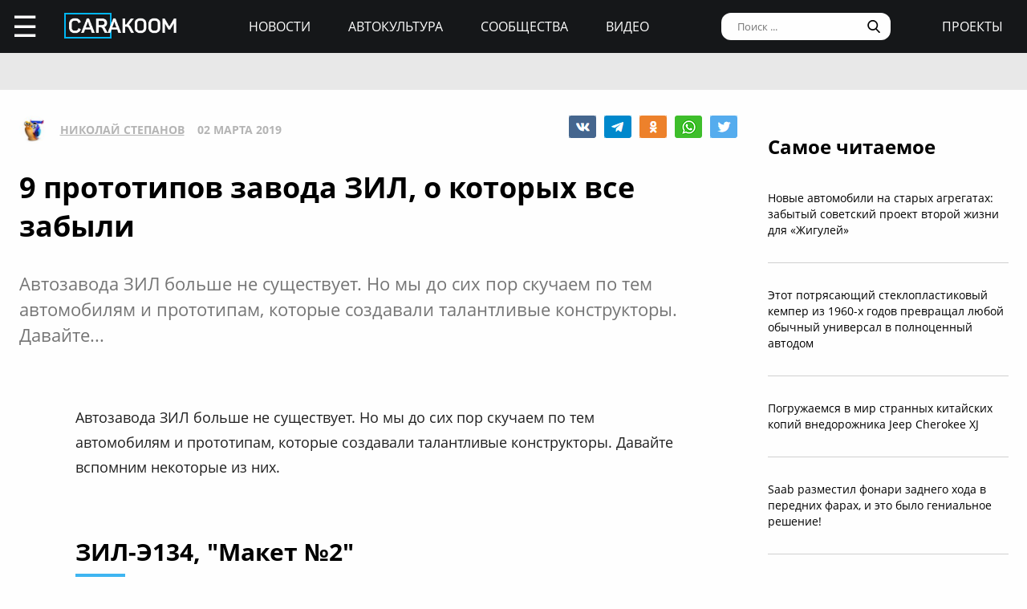

--- FILE ---
content_type: text/html; charset=UTF-8
request_url: https://carakoom.com/blog/9-prototipov-zavoda-zil-o-kotoryh-vse-zabyli
body_size: 10794
content:
<!DOCTYPE HTML><html lang="ru"><head><title>9 прототипов завода ЗИЛ, о которых все забыли | carakoom.com</title><meta name="robots" content="index, follow" /><link rel="apple-touch-icon" sizes="180x180" href="/apple-touch-icon.png"><link rel="icon" type="image/png" href="/favicon-32x32.png" sizes="32x32"><link rel="icon" type="image/png" href="/favicon-16x16.png" sizes="16x16"><meta name="msapplication-TileColor" content="#2b5797"><meta name="msapplication-TileImage" content="/mstile-144x144.png"><meta http-equiv="content-type" content="text/html; charset=utf-8" /><meta name="viewport" content="width=device-width, initial-scale=1"><meta name="description" content="  Автозавода ЗИЛ больше не существует. Но мы до сих пор скучаем по тем автомобилям и прототипам, которые создавали талантливые конструкторы. Давайте..." /><meta name="keywords" content="" /><script type="text/javascript" src="https://carakoom.com/data/themes/easy/js/init.js?v=3.3.53"></script><link rel="stylesheet" href="https://carakoom.com/data/themes/easy/css/style.css?v=3.3.53" /><link rel="stylesheet" href="https://carakoom.com/data/themes/easy/css/main.css?v=3.3.53" /><script type="text/javascript" src="https://carakoom.com/data/inc/lib/java/framework.js?v=3.3.53"></script><script type="text/javascript" src="https://carakoom.com/data/inc/lib/ajax/processor.js?v=3.3.53"></script><link rel="stylesheet" href="/photoswipe/photoswipe.css" /><link rel="stylesheet" href="/photoswipe/default-skin/default-skin.css" /><script type="text/javascript" src="/photoswipe/photoswipe.min.js"></script><script type="text/javascript" src="/photoswipe/photoswipe-ui-default.min.js"></script><script type="text/javascript" src="https://carakoom.com/data/modules/wall/java/wall.js"></script><script type="text/javascript" src="https://carakoom.com/data/modules/like/js/script.js"></script><script type="text/javascript" src="https://carakoom.com/data/modules/comments/js/script.js"></script><meta property="og:title" content="9 прототипов завода ЗИЛ, о которых все забыли"><meta property="og:description" content=" Автозавода ЗИЛ больше не существует. Но мы до сих пор скучаем по тем автомобилям и прототипам, которые создавали талантливые конструкторы. Давайте..."><meta property="og:url" content="https://carakoom.com/blog/9-prototipov-zavoda-zil-o-kotoryh-vse-zabyli"><meta property="og:type" content="article"><meta property="og:site_name" content="CARakoom.com"><meta property="og:image" content="https://carakoom.com/data/wall/787/63502c6e_medium.jpg"/><meta name="twitter:card" content="summary_large_image"></head>

<body >
<div id="problem"></div>
<input type="checkbox" id="nav-user">
<header id="header">
<div class="header-left"><label for="nav-user">☰</label><a href="/" class="header-logo"><img src="https://carakoom.com/data/image/CARAKOOM.png" alt="logo"></a></div>
<div class="header-center">
<a href="https://carakoom.com/car-news">Новости</a>
<a href="https://carakoom.com/car-culture">Автокультура</a>
<a href="https://carakoom.com/groups">Сообщества</a>
<a href="https://carakoom.com/car-video">Видео</a>
</div>
<div class="header-right">
<input type="search" placeholder="Поиск ..."  id="isearch" onkeyup="if(event.keyCode == 13) {processor('wall_search','787','177adc265c3dfab9dc02399776b8d8ec')}"/>
<img src="https://carakoom.com/data/image/loope.png" alt="loope" class="black-loope">
<img src="https://carakoom.com/data/image/white-loope.png" alt="loope" class="white-loope" id="searchBtn" onclick="showSearch(this);">
<a href="">проекты</a></div>

<div class="window forgot-win" id="reg"><div id="reg_body" class="box" style="width:100%"><h3>Вход / Регистрация</h3>
<form  action="" method="post" class="ep-ent">
<span class="reg-desc">Войдите, используя ваши Email и пароль или введите необходимые данные для регистрации нового пользователя.</span>
<input type="email" id="w_email" value="" placeholder="Введите емайл" onkeyup="ValidateMail(this)" required="required" />
<input type="password" id="w_passw" value="" placeholder="Введите пароль" required="required" />

<span class="forgot-desc" onclick="close_window('reg');show_window('forgot');">Забыли пароль?</span>

<ul class="comcontrol">
<li id="w_btn_enter" onclick="processor('w_enter');" data-hash="502395c3e2dfb6765abc4cfefb0af719">Вход</li>
<li id="w_btn_reg" onclick="processor('w_registration');" data-hash="e914d66225bd642a19b7ae55222d812c">Регистрация</li></ul></form>
<div class="soc-ent">
<span class="social-desc">Другие способы входа / регистрации</span>
<ul class="comcontrol" style="flex-direction:column">
<li id="w_btn_vk" onclick="vkAuth();" style="background:#0281b4">Вконтакте</li>
<li id="w_btn_fb" onclick="fbAuth();" style="background:#1f6296">Facebook</li>
</ul>
</div></div></div>

<div id="forgot"  class="window forgot-win">
<div id='forgot_body' class="box" style="width:100%">


<h3>Восстановление доступа</h3>
<form  action="" method="post" class="ep-ent" id="send-forgot">
<span class="reg-desc">Введите Email, который использовался при регистрации.</span>
<input type="email" placeholder="Введите почтовый ящик" id="forgot_email" onkeyup="ValidateMail(this)" maxlength="50" required="required"/>
<ul class="comcontrol"><li id="w_btn_forgot" onclick="processor('send_forgot')" data-hash="4d5f62007645f805413672fa689f945e">Восстановить</li></ul></form>
</div></div></header>
<div id="waiting"></div>

<aside class="nav-user-block">
<div class="nav-header">
<label for="nav-user">+</label>
<a href="javascript:void(0);" onclick="init('nav-user').checked=false;show_window('reg');">регистрация<br>и вход</a><img src="https://carakoom.com/data/image/no_logo.png" loading="lazy" alt="user logo"></div>
<nav class="user-links">
<a href="https://carakoom.com/car-news" data-hash="79a7df39109c34b0cc83f8ad089d0532" class="menu bolder">Новости</a>
<a href="https://carakoom.com/car-culture" data-hash="9068a93d87737f8296649680b68c8750" class="menu bolder">Автокультура</a>
<div class="nav-collapsible">
<input type="checkbox" id="nav-collapsible-1">
<label for="nav-collapsible-1" class="bold" onclick="processor('groups','')" data-hash="950b66edbce955538e5a6194ddad4692">Сообщества</label>
<div class="nav-collapsible-links">
<a  href="https://carakoom.com/crash" data-hash="72990405f4c8d366c2d5b804e9bcffe0" class="menu" >Аварии</a><a  href="https://carakoom.com/american" data-hash="66e07bd74f2833fbea271ba24f705c08" class="menu" >Американские</a><a  href="https://carakoom.com/offroad" data-hash="d6e8d78302384b8e260b9d9b0e386166" class="menu" >Внедорожники</a><a  href="https://carakoom.com/bikes" data-hash="67d88ac9621babddbf62be0077b6ae14" class="menu" >Мотоциклы</a><a  href="https://carakoom.com/retro" data-hash="748fab09fb85e25de221e87b3133de55" class="menu" >Ретро</a><a  href="https://carakoom.com/russian" data-hash="343e5bd6f765b49a3cf73313ea99a46b" class="menu" >Русские и советские</a><a  href="https://carakoom.com/tuning" data-hash="c789f1bec2f92806e85313980a4caa55" class="menu" >Тюнинг</a><a  href="https://carakoom.com/electric" data-hash="1275d321b9d7891239b1e7f7580b2154" class="menu" >Электромобили</a><a href="https://carakoom.com/groups" class="menu" data-hash="950b66edbce955538e5a6194ddad4692">другие</a>
</div>
</div>
<a href="https://carakoom.com/car-video" data-hash="2fcf85e3101ed0e64ce5c3c1a6fd8a83" class="menu bolder">Видео</a>

<a href="#" class="menu bolder">проекты</a>
</nav>
<div class="nav-footer">
<a href="/" class="nav-logo"><img src="https://carakoom.com/data/image/CARAKOOM.png" alt="logo"></a>
<div class="nav-social-block">
<a href="https://vk.com/carakoom"><img src="https://carakoom.com/data/image/vk.png"></a>
<a href="https://www.pinterest.com/carakoom/"><img src="https://carakoom.com/data/image/pinterest.png"></a>
<a href="https://youtube.com/channel/UCWTEDKF2hpCUeDgKQh70_Iw"><img src="https://carakoom.com/data/image/youtube.png"></a>
</div>
<a href="">Подписаться на рассылку</a>
<a href="https://carakoom.com/advertising">Реклама на сайте</a>
<a href="">Пользовательское согашение</a>
<a href="https://carakoom.com/contacts">Контакты</a>
<a href="https://carakoom.com/data/rss/all.xml">RSS</a>
</div>
</aside>
<div id="container">
<main id="myplace"><div class="post-top-banner">
<div style="width:auto;max-width:1233px;height:auto;margin:0 auto"> <!-- Yandex.RTB R-A-282121-8 -->
<div id="yandex_rtb_R-A-282121-8"></div>
<script type="text/javascript">
    (function(w, d, n, s, t) {
        w[n] = w[n] || [];
        w[n].push(function() {
            Ya.Context.AdvManager.render({
                blockId: "R-A-282121-8",
                renderTo: "yandex_rtb_R-A-282121-8",
                async: true
            });
        });
if(checkScript("//an.yandex.ru/system/context.js"))return;
        t = d.getElementsByTagName("script")[0];
        s = d.createElement("script");
        s.type = "text/javascript";
        s.src = "//an.yandex.ru/system/context.js";
        s.async = true;
        t.parentNode.insertBefore(s, t);
    })(this, this.document, "yandexContextAsyncCallbacks");
</script></div></div>

<div class="post-mobile-banner"><div style="width:300px;height:auto;margin:0 auto"> <!-- Yandex.RTB R-A-282121-12 -->
<div id="yandex_rtb_R-A-282121-12"></div>
<script type="text/javascript">
    (function(w, d, n, s, t) {
        w[n] = w[n] || [];
        w[n].push(function() {
            Ya.Context.AdvManager.render({
                blockId: "R-A-282121-12",
                renderTo: "yandex_rtb_R-A-282121-12",
                async: true
            });
        });
if(checkScript("//an.yandex.ru/system/context.js"))return;
        t = d.getElementsByTagName("script")[0];
        s = d.createElement("script");
        s.type = "text/javascript";
        s.src = "//an.yandex.ru/system/context.js";
        s.async = true;
        t.parentNode.insertBefore(s, t);
    })(this, this.document, "yandexContextAsyncCallbacks");
</script></div></div>

<div class="post-container">
<div class="post-data" itemscope itemtype="http://schema.org/NewsArticle">
<div class="post-header">
<div class="post-header-left">
<img src="https://carakoom.com/data/users/787/ico.jpg?time=1768638453">
<a href=""  itemprop="author">Николай Степанов</a>
<meta itemprop="datePublished" content="Sat, 02 Mar 2019 10:49:24 +0300" />
<span >02 марта 2019</span>
</div>
<div class="post-social-block">
<img class="vk" src="https://carakoom.com/data/image/vk2.png" data-object="wall" data-social="vk" data-hash="99895df0e7cd409cb9ec10dfadb45e33" title="0" onclick="processor('share','32680');window.open('https://vk.com/share.php?url=https://carakoom.com/blog/9-prototipov-zavoda-zil-o-kotoryh-vse-zabyli', '_blank', 'scrollbars=0, resizable=1, menubar=0, left=200, top=200, width=554, height=421, toolbar=0, status=0');return false;" alt="VK"><img class="tg" src="https://carakoom.com/data/image/telegram.png" data-object="wall" data-social="tg" data-hash="99895df0e7cd409cb9ec10dfadb45e33" title="0" onclick="processor('share','32680');window.open('tg://share?url=https://carakoom.com/blog/9-prototipov-zavoda-zil-o-kotoryh-vse-zabyli&text=', '_blank', 'scrollbars=0, resizable=1, menubar=0, left=200, top=200, width=550, height=440, toolbar=0, status=0');return false;" title="Telegram"><img class="ok" src="https://carakoom.com/data/image/ok.png" data-object="wall" data-social="ok" data-hash="99895df0e7cd409cb9ec10dfadb45e33" title="0" onclick="processor('share','32680');window.open('https://connect.ok.ru/offer?url=https://carakoom.com/blog/9-prototipov-zavoda-zil-o-kotoryh-vse-zabyli', '_blank', 'scrollbars=0, resizable=1, menubar=0, left=200, top=200, width=600, height=440, toolbar=0, status=0');return false;" alt="Odnoklassniki"><img class="wa" src="https://carakoom.com/data/image/wa.png" data-object="wall" data-social="wa" data-hash="99895df0e7cd409cb9ec10dfadb45e33" title="0" onclick="processor('share','32680');window.open('whatsapp://send?text=https://carakoom.com/blog/9-prototipov-zavoda-zil-o-kotoryh-vse-zabyli ', '_blank', 'scrollbars=0, resizable=1, menubar=0, left=200, top=200, width=554, height=421, toolbar=0, status=0');return false;" title="WA" data-action="share/whatsapp/share"><img class="tw" src="https://carakoom.com/data/image/twitter.png" data-object="wall" data-social="tw" data-hash="99895df0e7cd409cb9ec10dfadb45e33" title="0" onclick="processor('share','32680');window.open('https://twitter.com/share?url=https://carakoom.com/blog/9-prototipov-zavoda-zil-o-kotoryh-vse-zabyli&text=', '_blank', 'scrollbars=0, resizable=1, menubar=0, left=200, top=200, width=554, height=421, toolbar=0, status=0');return false;" alt="Twitter"></div>
</div>
<meta itemprop="inLanguage" content="ru" /> <meta itemscope itemprop="mainEntityOfPage" itemtype="https://schema.org/WebPage" itemid="https://carakoom.com/blog/9-prototipov-zavoda-zil-o-kotoryh-vse-zabyli">

<h1 itemprop="headline">9 прототипов завода ЗИЛ, о которых все забыли</h1>

<span class="post-preview">  Автозавода ЗИЛ больше не существует. Но мы до сих пор скучаем по тем автомобилям и прототипам, которые создавали талантливые конструкторы. Давайте...</span>

<br><br><div style="width:auto;max-width:1233px;height:auto;margin:0 auto"> <!-- Yandex.RTB R-A-282121-21 -->
<div id="yandex_rtb_R-A-282121-21"></div>
<script type="text/javascript">
    (function(w, d, n, s, t) {
        w[n] = w[n] || [];
        w[n].push(function() {
            Ya.Context.AdvManager.render({
                blockId: "R-A-282121-21",
                renderTo: "yandex_rtb_R-A-282121-21",
                async: true
            });
        });
if(checkScript("//an.yandex.ru/system/context.js"))return;
        t = d.getElementsByTagName("script")[0];
        s = d.createElement("script");
        s.type = "text/javascript";
        s.src = "//an.yandex.ru/system/context.js";
        s.async = true;
        t.parentNode.insertBefore(s, t);
    })(this, this.document, "yandexContextAsyncCallbacks");
</script></div>
<div class="post-content" id="item32680" itemprop="articleBody"><p>Автозавода ЗИЛ больше не существует. Но мы до сих пор скучаем по тем автомобилям и прототипам, которые создавали талантливые конструкторы. Давайте вспомним некоторые из них.</p><h2>ЗИЛ-Э134, &quot;Макет №2&quot;</h2><p>В 1956 году ЗИЛ разработал проект военного тягача с равнорасположенными осями и полным приводом. Колесная формула 8х8 обеспечивала проходимость на уровне гусеничных тягачей. Всего сделали три прототипа, в том числе и этот плавающий.</p><p><img src="https://carakoom.com/data/wall/787/63035f5a_medium.jpg" alt=""/></p><p></p><h2>ЗИЛ-129Б</h2><p>Проект городского автобуса на шасси туристического ЗИС-127. Его создали в 1958 году. Автобус отличался ширмовыми дверьми и другими сиденьями. В серию не пошел.</p><p><img src="https://carakoom.com/data/wall/787/611b9522_medium.jpg" alt=""/></p><p></p><h2>ЗИЛ-159</h2><p>В 1958 году ЗИЛ подготовил автобус, который должен был заменить ЗИЛ-158. Но из-за бюрократических проволочек и некоторых недоработок конструкции в серию он так и не пошел. В итоге, всё автобусное производство на ЗИЛе свернули и передали на завод ЛиАЗ.</p><p><img src="https://carakoom.com/data/wall/787/63d1e442_medium.jpg" alt=""/></p><p></p><h2>ЗИЛ-Э169А</h2><p>Это была первая попытка сделать грузовик бескапотной компоновки в качестве альтернативы капотному ЗИЛ-130. На базе этого прототипа разработали целое семейство будущих КамАЗов (да-да, разработкой КамАЗов занимался ЗИЛ), а сам ЗИЛ запустил в производство капотную модель ЗИЛ-130. Так решила партия.</p><p><img src="https://carakoom.com/data/wall/787/63eb36fe_medium.jpg" alt=""/></p><p></p><h2>ЗИЛ-3Э169А</h2><p>В 1969 году очертания будущих КамАЗов уже стали прорисовываться. Этот прототип третьего поколения получил вполне узнаваемую кабину. Его продолжением стал трехосный ЗИЛ-170, который и стал впоследствии серийным КамАЗом.</p><p><img src="https://carakoom.com/data/wall/787/6397588b_medium.jpg" alt=""/></p><p></p><h2>ЗИС-132С</h2><p>Попытка сделать вездеход на арочных шинах. Кабину позаимствовали от грузовика ЗИЛ-164. На испытаниях прототип показал себя не с лучшей стороны: им было трудно управлять, а высокий центр тяжести сильно раскачивал машину.</p><p><img src="https://carakoom.com/data/wall/787/61723049_medium.jpg" alt=""/></p><p></p><h2>ЗИЛ-135П &quot;Дельфин&quot;</h2><p>Прототип военной транспортной амфибии на шасси ЗИЛ-135К. Изначально планировалось, что это будет самоходный понтон для мобильного моста, но впоследствии прототип перепрофилировали в универсальное транспортное средство. В серию не пошел.</p><p><img src="https://carakoom.com/data/wall/787/603aa69d_medium.jpg" alt=""/></p><p></p><h2>ЗИЛ-130Г</h2><p>В начале 70х годов прошлого века ЗИЛ подумывал о модернизации устаревающего семейства ЗИЛ-130. Конструкторы подготовили прототип ЗИЛ-130Г с угловатой стеклопластиковой кабиной, который в 1971 году отправили в Каракумский автопробег. Но в серию такой вариант не пошел.</p><p><img src="https://carakoom.com/data/wall/787/63502c6e_medium.jpg" alt=""/></p><p></p><h2>ЗИЛ-4305 &quot;Чебурашка&quot;</h2><p>Взяв шасси от представительского лимузина ЗИЛ-4304 и скрестив его с кабиной от грузового ЗИЛ-131, конструкторы завода получили необычный головастик - ЗИЛ-4305, получивший прозвище &quot;Чебурашка&quot; за нестандартные пропорции. Использовался в качестве внутризаводского транспорта.</p><p><img src="https://carakoom.com/data/wall/787/61ada642_medium.jpg" alt=""/></p><p></p><p><a onclick="return !window.open(this.href)" href="https://t.me/carakoom" rel="nofollow" class="tl_telegram_share_btn"><span class="tl_telegram_share_label" target="_blank">Подпишись на CARAKOOM в Telegram</span><i class="tl_telegram_share_icon"></i></a></p></div>
<div class="post-footer">
<div class="post-social-block">
<img class="vk" src="https://carakoom.com/data/image/vk2.png" data-object="wall" data-social="vk" data-hash="99895df0e7cd409cb9ec10dfadb45e33" title="0" onclick="processor('share','32680');window.open('https://vk.com/share.php?url=https://carakoom.com/blog/9-prototipov-zavoda-zil-o-kotoryh-vse-zabyli', '_blank', 'scrollbars=0, resizable=1, menubar=0, left=200, top=200, width=554, height=421, toolbar=0, status=0');return false;" alt="VK"><img class="tg" src="https://carakoom.com/data/image/telegram.png" data-object="wall" data-social="tg" data-hash="99895df0e7cd409cb9ec10dfadb45e33" title="0" onclick="processor('share','32680');window.open('tg://share?url=https://carakoom.com/blog/9-prototipov-zavoda-zil-o-kotoryh-vse-zabyli&text=', '_blank', 'scrollbars=0, resizable=1, menubar=0, left=200, top=200, width=550, height=440, toolbar=0, status=0');return false;" title="Telegram"><img class="ok" src="https://carakoom.com/data/image/ok.png" data-object="wall" data-social="ok" data-hash="99895df0e7cd409cb9ec10dfadb45e33" title="0" onclick="processor('share','32680');window.open('https://connect.ok.ru/offer?url=https://carakoom.com/blog/9-prototipov-zavoda-zil-o-kotoryh-vse-zabyli', '_blank', 'scrollbars=0, resizable=1, menubar=0, left=200, top=200, width=600, height=440, toolbar=0, status=0');return false;" alt="Odnoklassniki"><img class="wa" src="https://carakoom.com/data/image/wa.png" data-object="wall" data-social="wa" data-hash="99895df0e7cd409cb9ec10dfadb45e33" title="0" onclick="processor('share','32680');window.open('whatsapp://send?text=https://carakoom.com/blog/9-prototipov-zavoda-zil-o-kotoryh-vse-zabyli ', '_blank', 'scrollbars=0, resizable=1, menubar=0, left=200, top=200, width=554, height=421, toolbar=0, status=0');return false;" title="WA" data-action="share/whatsapp/share"><img class="tw" src="https://carakoom.com/data/image/twitter.png" data-object="wall" data-social="tw" data-hash="99895df0e7cd409cb9ec10dfadb45e33" title="0" onclick="processor('share','32680');window.open('https://twitter.com/share?url=https://carakoom.com/blog/9-prototipov-zavoda-zil-o-kotoryh-vse-zabyli&text=', '_blank', 'scrollbars=0, resizable=1, menubar=0, left=200, top=200, width=554, height=421, toolbar=0, status=0');return false;" alt="Twitter"></div>
</div>
<div class="post-media" id="post-media">

<h5>Фотогалерея</h5>

<div class="item-media" itemprop="image" itemscope="" itemtype="https://schema.org/ImageObject"><a class="photoswipe" href="https://carakoom.com/data/wall/787/63502c6e.jpg"><img  loading="lazy" data-size="800x600"  data-type="image" data-name="63502c6e" src="https://carakoom.com/data/wall/787/63502c6e_221x124.jpg" alt=""><meta itemprop="image" content="https://carakoom.com/data/wall/787/63502c6e.jpg"><meta itemprop="width" content="800"><meta itemprop="height" content="600"></a><a class="photoswipe" href="https://carakoom.com/data/wall/787/63eb36fe.jpg"><img  loading="lazy" data-size="800x600"  data-type="image" data-name="63eb36fe" src="https://carakoom.com/data/wall/787/63eb36fe_221x124.jpg" alt=""><meta itemprop="image" content="https://carakoom.com/data/wall/787/63eb36fe.jpg"><meta itemprop="width" content="800"><meta itemprop="height" content="600"></a><a class="photoswipe" href="https://carakoom.com/data/wall/787/603aa69d.jpg"><img  loading="lazy" data-size="600x390"  data-type="image" data-name="603aa69d" src="https://carakoom.com/data/wall/787/603aa69d_221x124.jpg" alt=""><meta itemprop="image" content="https://carakoom.com/data/wall/787/603aa69d.jpg"><meta itemprop="width" content="600"><meta itemprop="height" content="390"></a><a class="photoswipe" href="https://carakoom.com/data/wall/787/6397588b.jpg"><img  loading="lazy" data-size="800x600"  data-type="image" data-name="6397588b" src="https://carakoom.com/data/wall/787/6397588b_221x124.jpg" alt=""><meta itemprop="image" content="https://carakoom.com/data/wall/787/6397588b.jpg"><meta itemprop="width" content="800"><meta itemprop="height" content="600"></a><a class="photoswipe" href="https://carakoom.com/data/wall/787/63d1e442.jpg"><img  loading="lazy" data-size="800x600"  data-type="image" data-name="63d1e442" src="https://carakoom.com/data/wall/787/63d1e442_221x124.jpg" alt=""><meta itemprop="image" content="https://carakoom.com/data/wall/787/63d1e442.jpg"><meta itemprop="width" content="800"><meta itemprop="height" content="600"></a><a class="photoswipe" href="https://carakoom.com/data/wall/787/611b9522.jpg"><img  loading="lazy" data-size="800x600"  data-type="image" data-name="611b9522" src="https://carakoom.com/data/wall/787/611b9522_221x124.jpg" alt=""><meta itemprop="image" content="https://carakoom.com/data/wall/787/611b9522.jpg"><meta itemprop="width" content="800"><meta itemprop="height" content="600"></a><a class="photoswipe" href="https://carakoom.com/data/wall/787/61ada642.jpg"><img  loading="lazy" data-size="640x480"  data-type="image" data-name="61ada642" src="https://carakoom.com/data/wall/787/61ada642_221x124.jpg" alt=""><meta itemprop="image" content="https://carakoom.com/data/wall/787/61ada642.jpg"><meta itemprop="width" content="640"><meta itemprop="height" content="480"></a><a class="photoswipe" href="https://carakoom.com/data/wall/787/61723049.jpg"><img  loading="lazy" data-size="600x450"  data-type="image" data-name="61723049" src="https://carakoom.com/data/wall/787/61723049_221x124.jpg" alt=""><meta itemprop="image" content="https://carakoom.com/data/wall/787/61723049.jpg"><meta itemprop="width" content="600"><meta itemprop="height" content="450"></a><a class="photoswipe" href="https://carakoom.com/data/wall/787/63035f5a.jpg"><img  loading="lazy" data-size="800x600"  data-type="image" data-name="63035f5a" src="https://carakoom.com/data/wall/787/63035f5a_221x124.jpg" alt=""><meta itemprop="image" content="https://carakoom.com/data/wall/787/63035f5a.jpg"><meta itemprop="width" content="800"><meta itemprop="height" content="600"></a></div>
</div>

<div class="post-bottom-banner">
<div style="width:auto;max-width:1233px;height:auto;margin:0 auto"> <!-- Yandex.RTB R-A-282121-10 -->
<div id="yandex_rtb_R-A-282121-10"></div>
<script type="text/javascript">
    (function(w, d, n, s, t) {
        w[n] = w[n] || [];
        w[n].push(function() {
            Ya.Context.AdvManager.render({
                blockId: "R-A-282121-10",
                renderTo: "yandex_rtb_R-A-282121-10",
                async: true
            });
        });
if(checkScript("//an.yandex.ru/system/context.js"))return;
        t = d.getElementsByTagName("script")[0];
        s = d.createElement("script");
        s.type = "text/javascript";
        s.src = "//an.yandex.ru/system/context.js";
        s.async = true;
        t.parentNode.insertBefore(s, t);
    })(this, this.document, "yandexContextAsyncCallbacks");
</script></div></div>

<div class="post-comments" id="comments32680">




</div>

<div class="post-read-more">
<a href="https://carakoom.com/blog/vladelec-luaz-969m-postaralsya-ispravit-vse-ego-nedostatki-poluchilos"><h4>Читать</h4></a>
<a href="https://carakoom.com/blog/vladelec-luaz-969m-postaralsya-ispravit-vse-ego-nedostatki-poluchilos"><p class="read_next_blue_text">Владелец ЛуАЗ-969М постарался исправить все его недостатки. Получилось?</p></a>
<a href="https://carakoom.com/blog/vladelec-luaz-969m-postaralsya-ispravit-vse-ego-nedostatki-poluchilos"><img loading="lazy" src="https://carakoom.com/data/wall/787/64cc071e_900x506.jpg" alt="Владелец ЛуАЗ-969М постарался исправить все его недостатки. Получилось?" class="read_next_blue_text_img"></a>
</div>

</div>
<div class="post-side">

<div class="post-popular fix">
<h4>Самое читаемое</h4>
<a href="https://carakoom.com/blog/novye-avtomobili-na-staryh-agregatah-zabytyj-sovetskij-proekt-vtoroj-zhizni-dlya-zhigulej" data-hash="eb4b8272d32329ddd2cac6370cb071f1">Новые автомобили на старых агрегатах: забытый советский проект второй жизни для «Жигулей»</a><a href="https://carakoom.com/blog/etot-potryasayucshij-stekloplastikovyj-kemper-iz-1960-h-godov-prevracshal-lyuboj-obychnyj-universal-v-polnocennyj-avtodom" data-hash="72831c8de4b5df207a5d8824cb4c31b0">Этот потрясающий стеклопластиковый кемпер из 1960-х годов превращал любой обычный универсал в полноценный автодом</a><a href="https://carakoom.com/blog/pogruzhaemsya-v-mir-strannyh-kitajskih-kopij-vnedorozhnika-jeep-cherokee-xj" data-hash="f0256b6d5dccc20a2abe3240cb8e9a64">Погружаемся в мир странных китайских копий внедорожника Jeep Cherokee XJ</a><a href="https://carakoom.com/blog/saab-razmestil-fonari-zadnego-hoda-v-perednih-farah-i-eto-bylo-genialnoe-reshenie" data-hash="d9c56ae31060128559ecb6b731ee4797">Saab разместил фонари заднего хода в передних фарах, и это было гениальное решение!</a><a href="https://carakoom.com/blog/bylo-vremya-kogda-porsche-poschitala-normalnym-postavit-kolyosa-ot-samogo-deshyovogo-avtomobilya-na-rynke" data-hash="aea8b6e91770baa3ad700d7c8c8311aa">Было время, когда Porsche посчитала нормальным поставить колёса от самого дешёвого автомобиля на рынке</a></div>

<div class="post-side-last-news fix">
<h4>Последние новости</h4>
<a href="https://carakoom.com/blog/pogruzhaemsya-v-mir-strannyh-kitajskih-kopij-vnedorozhnika-jeep-cherokee-xj" data-hash="f0256b6d5dccc20a2abe3240cb8e9a64"><img loading="lazy" class="no-round" src="https://carakoom.com/data/wall/787/6b0ad7d5_thumb.jpg" alt="Погружаемся в мир странных китайских копий внедорожника Jeep Cherokee XJ"/><p>Погружаемся в мир странных китайских копий внедорожника Jeep Cherokee XJ</p></a><a href="https://carakoom.com/blog/novye-avtomobili-na-staryh-agregatah-zabytyj-sovetskij-proekt-vtoroj-zhizni-dlya-zhigulej" data-hash="eb4b8272d32329ddd2cac6370cb071f1"><img loading="lazy" class="no-round" src="https://carakoom.com/data/wall/787/6cf5ec62_thumb.jpg" alt="Новые автомобили на старых агрегатах: забытый советский проект второй жизни для «Жигулей»"/><p>Новые автомобили на старых агрегатах: забытый советский проект второй жизни для «Жигулей»</p></a><a href="https://carakoom.com/blog/rekordnyj-renault-proehal-1000-km-bez-podzaryadki-i-v-akkumulyatore-ecshyo-ostalos-nemnogo" data-hash="9a851b323a3a244b5089e7e401c37204"><img loading="lazy" class="no-round" src="https://carakoom.com/data/wall/787/6a562998_thumb.jpg" alt="Рекордный Renault проехал 1000 км без подзарядки, и в аккумуляторе ещё осталось немного!"/><p>Рекордный Renault проехал 1000 км без подзарядки, и в аккумуляторе ещё осталось немного!</p></a><a href="https://carakoom.com/blog/pervoe-pokolenie-kitajskih-sportivnyh-avtomobilej-poyavivshihsya-v-2000-h-godah-i-o-kotoryh-vy-skoree-vsego-nikogda-ne-slyshali" data-hash="232f3dc07fc4112c005f578b8451f072"><img loading="lazy" class="no-round" src="https://carakoom.com/data/wall/787/6aff22d7_thumb.jpg" alt="Первое поколение китайских спортивных автомобилей, появившихся в 2000-х годах и о которых вы, скорее всего, никогда не слышали"/><p>Первое поколение китайских спортивных автомобилей, появившихся в 2000-х годах и о которых вы, скорее всего, никогда не слышали</p></a></div>

<div class="banner" style="width:300px;height:600px">
<div style="width:300px;height:auto;margin:0 auto"> <!-- Yandex.RTB R-A-282121-20 -->
<div id="yandex_rtb_R-A-282121-20"></div>
<script type="text/javascript">
    (function(w, d, n, s, t) {
        w[n] = w[n] || [];
        w[n].push(function() {
            Ya.Context.AdvManager.render({
                blockId: "R-A-282121-20",
                renderTo: "yandex_rtb_R-A-282121-20",
                async: true
            });
        });
if(checkScript("//an.yandex.ru/system/context.js"))return;
        t = d.getElementsByTagName("script")[0];
        s = d.createElement("script");
        s.type = "text/javascript";
        s.src = "//an.yandex.ru/system/context.js";
        s.async = true;
        t.parentNode.insertBefore(s, t);
    })(this, this.document, "yandexContextAsyncCallbacks");
</script></div></div>
<div class="banner" style="width:300px;height:600px">
<div style="width:300px;height:auto;margin:0 auto"> <!-- Yandex.RTB R-A-282121-19 -->
<div id="yandex_rtb_R-A-282121-19"></div>
<script type="text/javascript">
    (function(w, d, n, s, t) {
        w[n] = w[n] || [];
        w[n].push(function() {
            Ya.Context.AdvManager.render({
                blockId: "R-A-282121-19",
                renderTo: "yandex_rtb_R-A-282121-19",
                async: true
            });
        });
if(checkScript("//an.yandex.ru/system/context.js"))return;
        t = d.getElementsByTagName("script")[0];
        s = d.createElement("script");
        s.type = "text/javascript";
        s.src = "//an.yandex.ru/system/context.js";
        s.async = true;
        t.parentNode.insertBefore(s, t);
    })(this, this.document, "yandexContextAsyncCallbacks");
</script></div></div>

<script>
window.onload = function() {setTimeout(() => primaryPlacement('.post-side',600),1000);};
zoomer();
</script>
</div>
</div>

<div class="down">
<span onclick="processor('retro')"  data-hash="748fab09fb85e25de221e87b3133de55">больше по теме</span>
<a href="https://carakoom.com/retro" data-hash="748fab09fb85e25de221e87b3133de55"><h4>Ретро</h4></a>

<div class="down-content">
<a href="https://carakoom.com/blog/kak-lamborghini-spustya-rukava-podoshla-k-svetotehnike-svoego-samogo-legendarnogo-superkara" data hash="6f3e4118970d213c61a8ede2804f6ea3"><p>Как Lamborghini спустя рукава подошла к светотехнике своего самого легендарного суперкара</p><img src="https://carakoom.com/data/wall/787/6f519b5b_300x260.jpg"></a><a href="https://carakoom.com/blog/kto-nibud-dolzhen-obyasnit-o-chyom-dumali-v-saab-v-1971-godu-pridumav-etu-strannuyu-komponovku-sidenij-v-universale" data hash="ff30be180d8d496df36ab42f4b82e4cc"><p>Кто-нибудь должен объяснить, о чём думали в Saab, придумав эту странную компоновку сидений в универсале</p><img src="https://carakoom.com/data/wall/787/6bd32a00_300x260.jpg"></a><a href="https://carakoom.com/blog/bylo-vremya-kogda-jaguar-razrabotal-kroshechnyj-i-ochen-lyogkij-baggi" data hash="0032c03aed1861a355be13c1a76c3709"><p>Было время, когда Jaguar разработал крошечный и очень лёгкий багги</p><img src="https://carakoom.com/data/wall/787/6b3cf57e_300x260.jpg"></a><a href="https://carakoom.com/blog/bylo-vremya-kogda-porsche-poschitala-normalnym-postavit-kolyosa-ot-samogo-deshyovogo-avtomobilya-na-rynke" data hash="aea8b6e91770baa3ad700d7c8c8311aa"><p>Было время, когда Porsche посчитала нормальным поставить колёса от самого дешёвого автомобиля на рынке</p><img src="https://carakoom.com/data/wall/787/6c2fe4c3_300x260.jpg"></a><a href="https://carakoom.com/blog/pogruzhaemsya-v-mir-strannyh-kitajskih-kopij-vnedorozhnika-jeep-cherokee-xj" data hash="f0256b6d5dccc20a2abe3240cb8e9a64"><p>Погружаемся в мир странных китайских копий внедорожника Jeep Cherokee XJ</p><img src="https://carakoom.com/data/wall/787/6b0ad7d5_300x260.jpg"></a><a href="https://carakoom.com/blog/etot-potryasayucshij-stekloplastikovyj-kemper-iz-1960-h-godov-prevracshal-lyuboj-obychnyj-universal-v-polnocennyj-avtodom" data hash="72831c8de4b5df207a5d8824cb4c31b0"><p>Этот потрясающий стеклопластиковый кемпер из 1960-х годов превращал любой обычный универсал в полноценный автодом</p><img src="https://carakoom.com/data/wall/787/6e043020_300x260.jpg"></a><a href="https://carakoom.com/blog/novye-avtomobili-na-staryh-agregatah-zabytyj-sovetskij-proekt-vtoroj-zhizni-dlya-zhigulej" data hash="eb4b8272d32329ddd2cac6370cb071f1"><p>Новые автомобили на старых агрегатах: забытый советский проект второй жизни для «Жигулей»</p><img src="https://carakoom.com/data/wall/787/6cf5ec62_300x260.jpg"></a><a href="https://carakoom.com/blog/kto-to-obedinil-avtodom-airstream-s-shassi-ot-klassicheskogo-ford" data hash="aca962a61156ba6f499da8377c6ed9d8"><p>Кто-то объединил автодом Airstream с шасси от классического Ford</p><img src="https://carakoom.com/data/wall/787/6a494fcb_300x260.jpg"></a></div>

<div class="down-banner">
<div style="width:auto;max-width:1233px;height:auto;margin:0 auto"> <!-- Yandex.RTB R-A-282121-11 -->
<div id="yandex_rtb_R-A-282121-11"></div>
<script type="text/javascript">
    (function(w, d, n, s, t) {
        w[n] = w[n] || [];
        w[n].push(function() {
            Ya.Context.AdvManager.render({
                blockId: "R-A-282121-11",
                renderTo: "yandex_rtb_R-A-282121-11",
                async: true
            });
        });
if(checkScript("//an.yandex.ru/system/context.js"))return;
        t = d.getElementsByTagName("script")[0];
        s = d.createElement("script");
        s.type = "text/javascript";
        s.src = "//an.yandex.ru/system/context.js";
        s.async = true;
        t.parentNode.insertBefore(s, t);
    })(this, this.document, "yandexContextAsyncCallbacks");
</script></div></div>
<div class="wallinfo">
<h6>О СТАТЬЕ</h6>
<div><span>Категория</span><span><a href="https://carakoom.com/retro" data-hash="748fab09fb85e25de221e87b3133de55">Ретро</a></span></div>
</div></div>
<div class="subscribe">
<div id="subscribe">
<div><h6>Подпишись на нашу рассылку</h6><span>Только самое интересное за неделю на твоей почте</span></div>
<div><span><input type="email" placeholder="Email" id="subsEm"><button onclick="processor('subscribe2')" data-hash="b6a9f674c9cb7c6f064a5330abf8bfc6">Подписаться</button></span><span>Нажимая на кнопку "Подписаться", вы соглашаетесь на получение информационных и/или рекламных сообщений в соответствии с <a href="#">Пользовательским соглашением</a></span></div>
</div></div></main>
<footer id="footer">
<div class="footer-top">
<a href="/" class="footer-logo"><img src="https://carakoom.com/data/image/CARAKOOM.png" alt="logo"></a>
<div class="footer-social-block">
<a href="https://vk.com/carakoom"><img src="https://carakoom.com/data/image/vk.png"></a>
<a href="https://www.pinterest.com/carakoom/"><img src="https://carakoom.com/data/image/pinterest.png"></a>
<a href="https://youtube.com/channel/UCWTEDKF2hpCUeDgKQh70_Iw"><img src="https://carakoom.com/data/image/youtube.png"></a>
</div>
</div>
<div class="footer-middle">
<div class="footer-menu">
<div class="footer-left">
<a href="https://carakoom.com/car-news" data-hash="79a7df39109c34b0cc83f8ad089d0532">Новости</a>
<a href="https://carakoom.com/car-culture" data-hash="9068a93d87737f8296649680b68c8750">Автокультура</a>
<a href="https://carakoom.com/groups" data-hash="950b66edbce955538e5a6194ddad4692">Сообщества</a>
<a href="https://carakoom.com/car-video" data-hash="2fcf85e3101ed0e64ce5c3c1a6fd8a83">Видео</a>
</div>
<div class="footer-center">
<a href="">Подписаться на рассылку</a>
<a href="https://carakoom.com/advertising">Реклама на сайте</a>
<a href="">Пользовательское соглашение</a>
<a href="https://carakoom.com/contacts">Контакты</a>
<a href="https://carakoom.com/data/rss/all.xml">RSS</a>
</div>
</div>
<div class="footer-right">
Все права защищены. Полное или частичное копирование материалов Сайта в коммерческих целях разрешено только с письменного разрешения владельца Сайта. В случае обнаружения нарушений, виновные лица могут быть привлечены к ответственности в соответствии с действующим законодательством Российской Федерации.
</div>
</div>
<div class="footer-down">CARakoom.com ( Каракум ) 18+ © 2011-2020 CARakoom LTD</div>

<div id="pager"><div class="title" id="pager_title"></div><input type="hidden" id="pager_id" value="0"/><div id="pager_body"></div><div id="pager_input"><span>📎</span><textarea id="pager_field" placeholder="Напишите ваш комментарий" maxlength="1000"></textarea></div></div>



<script type=text/javascript>if(localStorage.scrollTop!=0 && localStorage.back==1){window.scrollTo(0,localStorage.scrollTop);localStorage.scrollTop=0;localStorage.back=0;}</script></footer>
</div>

<div id="modal" class="modal"></div><div id="nav-modal" class="modal"></div><div id="mw" class="window"></div><div id="gallery" class="pswp" tabindex="-1" role="dialog" aria-hidden="true"><div class="pswp__bg"></div><div class="pswp__scroll-wrap"><div class="pswp__container"><div class="pswp__item"></div><div class="pswp__item"></div><div class="pswp__item"></div></div><div class="pswp__ui pswp__ui--hidden"><div class="pswp__top-bar"><div class="pswp__counter"></div><button class="pswp__button pswp__button--close" title="Close (Esc)"></button><div class="pswp__preloader"><div class="pswp__preloader__icn"><div class="pswp__preloader__cut"><div class="pswp__preloader__donut"></div></div></div></div></div><button class="pswp__button pswp__button--arrow--left" title="Previous (arrow left)"></button><button class="pswp__button pswp__button--arrow--right" title="Next (arrow right)"></button></div></div></div><script type="text/javascript">items = parseThumbnailElements();addEvent(init('nav-modal'),'click',closeNav);</script>
<div id="notification-container"></div>

<!-- Rating Mail.ru counter -->
<script type="text/javascript">
var _tmr = window._tmr || (window._tmr = []);
_tmr.push({id: "3159037", type: "pageView", start: (new Date()).getTime()});
(function (d, w, id) {
  if (d.getElementById(id)) return;
  var ts = d.createElement("script"); ts.type = "text/javascript"; ts.async = true; ts.id = id;
  ts.src = "https://top-fwz1.mail.ru/js/code.js";
  var f = function () {var s = d.getElementsByTagName("script")[0]; s.parentNode.insertBefore(ts, s);};
  if (w.opera == "[object Opera]") { d.addEventListener("DOMContentLoaded", f, false); } else { f(); }
})(document, window, "topmailru-code");
</script><noscript><div>
<img src="https://top-fwz1.mail.ru/counter?id=3159037;js=na" style="border:0;position:absolute;left:-9999px;" alt="Top.Mail.Ru" />
</div></noscript>
<!-- //Rating Mail.ru counter -->

    <!-- Yandex.Metrika counter -->
    <script type="text/javascript">
        (function (d, w, c) {(w[c] = w[c] || []).push(function() {try {w.yaCounter17339371 = new Ya.Metrika({id:17339371,clickmap:true,trackLinks:true,accurateTrackBounce:true,webvisor:true});} catch(e) { }});var n = d.getElementsByTagName("script")[0],s = d.createElement("script"),f = function () { n.parentNode.insertBefore(s, n); };s.type = "text/javascript";s.async = true;s.src = "https://mc.yandex.ru/metrika/watch.js";if (w.opera == "[object Opera]") {d.addEventListener("DOMContentLoaded", f, false);} else { f(); }})(document, window, "yandex_metrika_callbacks");
    </script>
    <noscript><div><img src="https://mc.yandex.ru/watch/17339371" style="position:absolute; left:-9999px;" alt="" /></div></noscript>
    <!-- /Yandex.Metrika counter -->

    <script type="text/javascript">
        var _gaq = _gaq || [];_gaq.push(['_setAccount', 'UA-22603769-6']);_gaq.push(['_trackPageview']);(function() {var ga = document.createElement('script'); ga.type = 'text/javascript'; ga.async = true;ga.src = ('https:' == document.location.protocol ? 'https://ssl' : 'http://www') + '.google-analytics.com/ga.js';var s = document.getElementsByTagName('script')[0]; s.parentNode.insertBefore(ga, s);})();
    </script>

</body></html>
